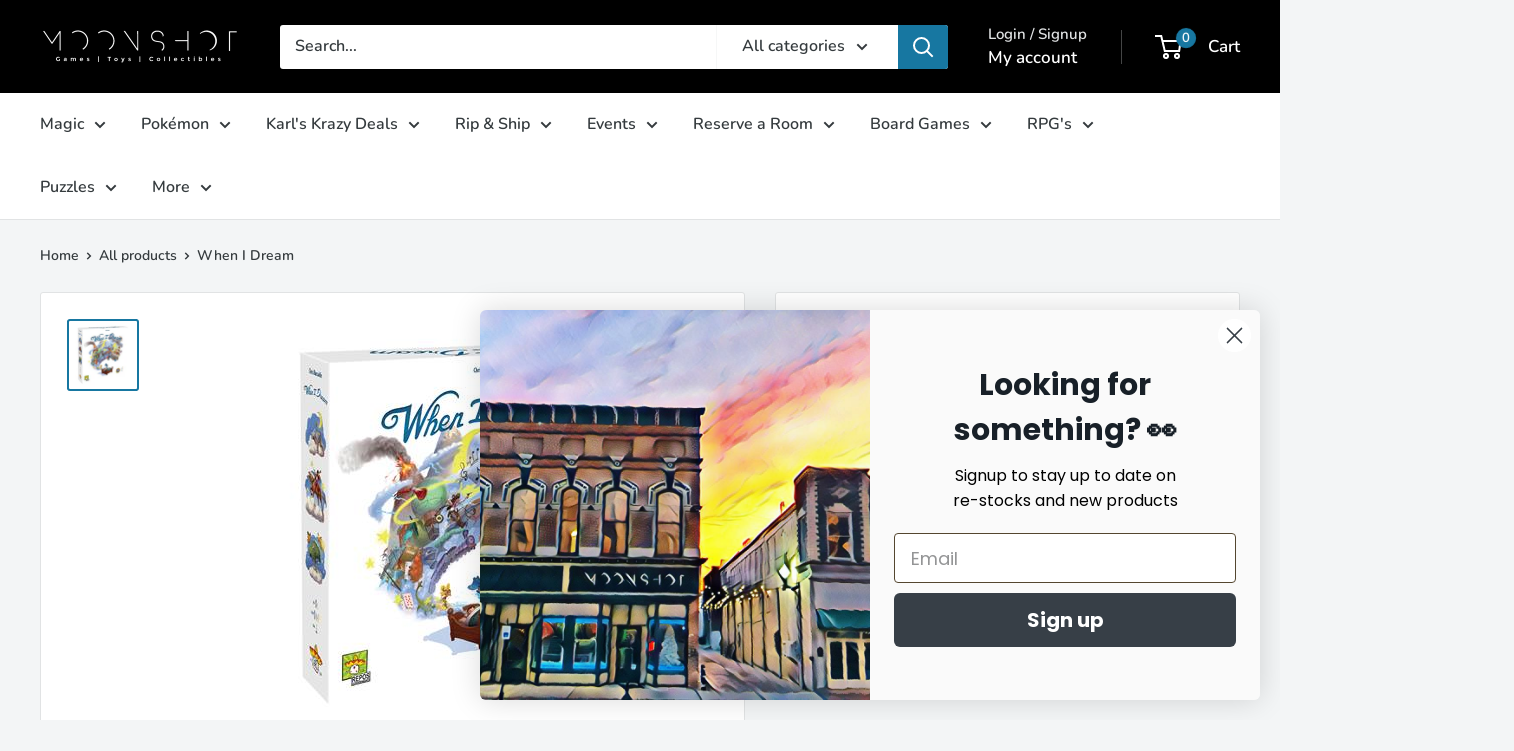

--- FILE ---
content_type: text/javascript
request_url: https://limits.minmaxify.com/moonshot-games.myshopify.com?v=139c&r=20260119152123
body_size: 12806
content:
!function(e){if(!e.minMaxify&&-1==location.href.indexOf("checkout.shopify")){var t=e.minMaxifyContext||{},i=e.minMaxify={shop:"moonshot-games.myshopify.com",cart:null,cartLoadTryCount:0,customer:t.customer,feedback:function(e){if(!(a.search(/\/(account|password|checkouts|cache|blogs|pages|\d+\/)/)>=0)){var t=new XMLHttpRequest;t.open("POST","https://app.minmaxify.com/report"),t.send(location.protocol+"//"+i.shop+a+"\n"+e)}},guarded:function(e,t){return function(){try{var a=t&&t.apply(this,arguments),r=e.apply(this,arguments);return t?r||a:r}catch(e){console.error(e);var n=e.toString();-1==n.indexOf("Maximum call stack")&&i.feedback("ex\n"+(e.stack||"")+"\n"+n)}}}},a=e.location.pathname;i.guarded((function(){var t,r,n,o,s,l=e.jQuery,c=e.document,m={btnCheckout:"[name=checkout],[href='/checkout'],[type=submit][value=Checkout],[onclick='window.location\\=\\'\\/checkout\\''],form[action='/checkout'] [type=submit],.checkout_button,form[action='/cart'] [type=submit].button-cart-custom,.btn-checkout,.checkout-btn,.button-checkout,.rebuy-cart__checkout-button,.gokwik-checkout,.tdf_btn_ck",lblCheckout:"[name=checkout],.checkout_button_label",btnCartQtyAdjust:".cart-item-decrease,.cart-item-increase,.js--qty-adjuster,.js-qty__adjust,.minmaxify-quantity-button,.numberUpDown > *,.cart-item button.adjust,.cart-wrapper .quantity-selector__button,.cart .product-qty > .items,.cart__row [type=button],.cart-item-quantity button.adjust,.cart_items .js-change-quantity,.ajaxcart__qty-adjust,.cart-table-quantity button",divCheckout:".additional-checkout-buttons,.dynamic-checkout__content,.cart__additional_checkout,.additional_checkout_buttons,.paypal-button-context-iframe,.additional-checkout-button--apple-pay,.additional-checkout-button--google-pay",divDynaCheckout:"div.shopify-payment-button,.shopify-payment-button > div,#gokwik-buy-now",fldMin:"",fldQty:"input[name=quantity]",fldCartQty:"input[name^='updates['],.cart__qty-input,[data-cart-item-quantity]",btnCartDrawer:"a[href='/cart'],.js-drawer-open-right",btnUpdate:"[type=submit][name=update],.cart .btn-update"},d=0,u={name:""},p=2e4,h={NOT_VALID_MSG:"Order not valid",CART_UPDATE_MSG:"Cart needs to be updated",CART_AUTO_UPDATE:"Quantities have been changed, press OK to validate the cart.",CART_UPDATE_MSG2:'Cart contents have changed, you must click "Update cart" before proceeding.',VERIFYING_MSG:"Verifying",VERIFYING_EXPANDED:"Please wait while we verify your cart.",PREVENT_CART_UPD_MSG:"\n\n"},f="/";function g(){return(new Date).getTime()}Object.assign;function y(e,t){try{setTimeout(e,t||0)}catch(i){t||e()}}function v(e){return e?"string"==typeof e?c.querySelectorAll(e):e.nodeType?[e]:e:[]}function x(e,t){var i,a=v(e);if(a&&t)for(i=0;i<a.length;++i)t(a[i]);return a}function b(e,t){var i=e&&c.querySelector(e);if(i)return t?"string"==typeof t?i[t]:t(i):i}function k(e,t){if(l)return l(e).trigger(t);x(e,(function(e){e[t]()}))}function _(e,t,i){try{if(l)return l(e).on(t,i)}catch(e){}x(e,(function(e){e.addEventListener(t,i)}))}function A(e,t){try{var i=c.createElement("template");i.innerHTML=e;var a=i.content.childNodes;if(a){if(!t)return a[0];for(;a.length;)t.appendChild(a[0]);return 1}}catch(e){console.error(e)}}function M(e){var t=e.target;try{return(t.closest||t.matches).bind(t)}catch(e){}}function T(){}i.showMessage=function(e){if(E())return(i.closePopup||T)(),!0;var t=w.messages||w.getMessages();if(++d,e&&(i.prevented=g()),!i.showPopup||!i.showPopup(t[0],t.slice(1))){for(var a="",r=0;r<t.length;++r)a+=t[r]+"\n";alert(a),n&&k(m.btnUpdate,"click")}return e&&(e.stopImmediatePropagation&&e.stopImmediatePropagation(),e.stopPropagation&&e.stopPropagation(),e.preventDefault&&e.preventDefault()),!1};var S="top: 0; left: 0; width: 100%; height: 100%; position: fixed;",C=".minmaxify-p-bg {"+S+" z-index: 2147483641; overflow: hidden; background: #0B0B0BCC; opacity: 0.2;} .minmaxify-p-bg.minmaxify-a {transition: opacity 0.15s ease-out; opacity: 1; display: block;} .minmaxify-p-wrap {"+S+' display: table; z-index: 2147483642; outline: none !important; pointer-events: none;} .minmaxify-p-wrap > div {display: table-cell; vertical-align: middle;} .minmaxify-dlg {padding:0px; margin:auto; border: 0px;} .minmaxify-dlg::backdrop {background:#0B0B0BBB;} .minmaxify-p {opacity: .5; color: black; background-color: white; padding: 18px; max-width: 500px; margin: 18px auto; width: calc(100% - 36px); pointer-events: auto; border: solid white 1px; overflow: auto; max-height: 95vh;} dialog > .minmaxify-p {margin:auto; width:100%;} .minmaxify-p.minmaxify-a {opacity: 1; transition: all 0.25s ease-in; border-width: 0px;} .minmaxify-ok {display: inline-block; padding: 8px 20px; margin: 0; line-height: 1.42; text-decoration: none; text-align: center; vertical-align: middle; white-space: nowrap; border: 1px solid transparent; border-radius: 2px; font-family: "Montserrat","Helvetica Neue",sans-serif; font-weight: 400;font-size: 14px;text-transform: uppercase;transition:background-color 0.2s ease-out;background-color: #528ec1; color: white; min-width: unset;} .minmaxify-ok:after {content: "OK";} .minmaxify-close {font-style: normal; font-size: 28px; font-family: monospace; overflow: visible; background: transparent; border: 0; appearance: none; display: block; outline: none; padding: 0px; box-shadow: none; margin: -10px -5px 0 0; opacity: .65;} .minmaxify-p button {user-select: none; cursor: pointer; float:right; width: unset;} .minmaxify-close:hover, .minmaxify-close:focus {opacity: 1;} .minmaxify-p ul {padding-left: 2rem; margin-bottom: 2rem;}';function I(e){if(h.locales){var t=(h.locales[i.locale]||{})[e];if(void 0!==t)return t}return h[e]}var P,L={messages:[I("VERIFYING_EXPANDED")],equalTo:function(e){return this===e}},w=L;function N(e){return t?t.getItemLimits(i,e):{}}function B(){return t}function E(){return w.isOk&&!n&&B()||"force"==w.isOk||r}function O(){location.pathname!=a&&(a=location.pathname);try{if(B()&&!r){!function(){var e=i.cart&&i.cart.items;if(!e)return;x(m.fldCartQty,(function(t){for(var i=0;i<e.length;++i){var a=e[i],r=t.dataset;if(a.key==r.lineId||t.id&&-1!=t.id.search(new RegExp("updates(_large)?_"+a.id,"i"))||(r.cartLine||r.index)==i+1){var n=N(a);n.min>1&&!n.combine&&(t.min=n.min),n.max&&(t.max=n.max),n.multiple&&!n.combine&&(t.step=n.multiple);break}}}))}(),x(m.divDynaCheckout,(function(e){e.style.display="none"}));var t=function(t){var i,r;if(!i){if(!r)try{r=decodeURIComponent(a||location.href||"")}catch(e){r=""}if(!((r=r.split("/")).length>2&&"products"==r[r.length-2]))return;i=r[r.length-1]}var n=(e.ShopifyAnalytics||{}).meta||{},o={handle:i,sku:""},s=n.product,l=n.selectedVariantId;if(!s){var c=b("#ProductJson-product-template");if(c)try{s=c._product||JSON.parse(c.dataset.product||c.textContent)}catch(e){}}if(s){o.product_description=s.description,o.product_type=s.type,o.vendor=s.vendor,o.price=s.price,o.product_title=s.title,o.product_id=s.id;var m=s.variants||[],d=m.length;if(l||1==d)for(var u=0;u<d;++u){var p=m[u];if(1==d||p.id==l){o.variant_title=p.public_title,o.sku=p.sku,o.grams=p.weight,o.price=p.price||s.price,o.variant_id=p.id,o.name=p.name,o.product_title||(o.product_title=p.name);break}}}return o}();if(t){var n=b(m.fldQty);!function(t,i){function a(e,t){if(arguments.length<2)return i.getAttribute(e);null==t?i.removeAttribute(e):i.setAttribute(e,t)}var r=t.max||void 0,n=t.multiple,o=t.min;if((e.minmaxifyDisplayProductLimit||T)(t),i){var s=a("mm-max"),l=a("mm-step"),c=a("mm-min"),m=parseInt(i.max),d=parseInt(i.step),u=parseInt(i.min);stockMax=parseInt(a("mm-stock-max")),val=parseInt(i.value),(o!=c||o>u)&&((c?val==c||val==u:!val||val<o)&&(i.value=o),!t.combine&&o>1?a("min",o):c&&a("min",1),a("mm-min",o)),isNaN(stockMax)&&!s&&(stockMax=parseInt(a("data-max-quantity")||a("max")),a("mm-stock-max",stockMax)),!isNaN(stockMax)&&r&&r>stockMax&&(r=stockMax),(r!=s||isNaN(m)||m>r)&&(r?a("max",r):s&&a("max",null),a("mm-max",r)),(n!=l||n>1&&d!=n)&&(t.combine?l&&a("step",null):a("step",n),a("mm-step",n))}}(N(t),n)}}}catch(e){console.error(e)}return G(),R(),!0}function G(e,t,i){x(m.lblCheckout,(function(a){var r=null===e?a.minMaxifySavedLabel:e;a.minMaxifySavedLabel||(a.minMaxifySavedLabel=a.value||(a.innerText||a.textContent||"").trim()),void 0!==r&&(a.value=r,a.textContent&&!a.childElementCount&&(a.textContent=r));var n=a.classList;n&&t&&n.add(t),n&&i&&n.remove(i)}))}function F(e){"start"==e?(G(I("VERIFYING_MSG"),"btn--loading"),o||(o=g(),p&&y((function(){o&&g()-o>=p&&(V()&&i.feedback("sv"),w={isOk:"force"},F("stop"))}),p))):"stop"==e?(G(w.isOk?null:I("NOT_VALID_MSG"),0,"btn--loading"),o=0,(i.popupShown||T)()&&y(i.showMessage)):"changed"==e&&G(I("CART_UPDATE_MSG")),R()}function R(){x(m.divCheckout,(function(e){var t=e.style;E()?e.mm_hidden&&(t.display=e.mm_hidden,e.mm_hidden=!1):"none"!=t.display&&(e.mm_hidden=t.display||"block",t.display="none")})),(e.minmaxifyDisplayCartLimits||T)(!r&&w,n)}function q(e){var t=M(e);if(t){if(t(m.btnCheckout))return i.showMessage(e);t(m.btnCartQtyAdjust)&&i.onChange(e)}}function D(a){null==i.cart&&(i.cart=(e.Shopify||{}).cart||null);var r=i.cart&&i.cart.item_count&&(a||!d&&V());(O()||r||a)&&(B()&&i.cart?(w=t.validateCart(i),F("stop"),r&&(P&&!w.isOk&&!w.equalTo(P)&&c.body?i.showMessage():!d&&V()&&y(i.showMessage,100)),P=w):(w=L,F("start"),i.cart||Q()))}function V(){let e=a.length-5;return e<4&&a.indexOf("/cart")==e}function U(e,t,a,r){if(t&&"function"==typeof t.search&&4==e.readyState&&"blob"!=e.responseType){var o,s;try{if(200!=e.status)"POST"==a&&-1!=t.search(/\/cart(\/update|\/change|\/clear|\.js)/)&&(422==e.status?Q():n&&(n=!1,D()));else{if("GET"==a&&-1!=t.search(/\/cart($|\.js|\.json|\?view=)/)&&-1==t.search(/\d\d\d/))return;var l=(o=e.response||e.responseText||"").indexOf&&o.indexOf("{")||0;-1!=t.search(/\/cart(\/update|\/change|\/clear|\.js)/)||"/cart"==t&&0==l?(-1!=t.indexOf("callback=")&&o.substring&&(o=o.substring(l,o.length-1)),s=i.handleCartUpdate(o,-1!=t.indexOf("cart.js")?"get":"update",r)):-1!=t.indexOf("/cart/add")?s=i.handleCartUpdate(o,"add",r):"GET"!=a||V()&&"/cart"!=t||(D(),s=1)}}catch(e){if(!o||0==e.toString().indexOf("SyntaxError"))return;console.error(e),i.feedback("ex\n"+(e.stack||"")+"\n"+e.toString()+"\n"+t)}s&&j()}}function j(){for(var e=500;e<=2e3;e+=500)y(O,e)}function Q(){var e=new XMLHttpRequest,t=f+"cart.js?_="+g();e.open("GET",t),e.mmUrl=null,e.onreadystatechange=function(){U(e,t)},e.send(),y((function(){null==i.cart&&i.cartLoadTryCount++<60&&Q()}),5e3+500*i.cartLoadTryCount)}i.getLimitsFor=N,i.checkLimits=E,i.onChange=i.guarded((function(){F("changed"),n=!0,w=V()&&b(m.btnUpdate)?{messages:[I("CART_AUTO_UPDATE")]}:{messages:[I("CART_UPDATE_MSG2")]},R()})),e.getLimits=D,e.mmIsEnabled=E,i.handleCartUpdate=function(e,t,a){"string"==typeof e&&(e=JSON.parse(e));var r="get"==t&&JSON.stringify(e);if("get"!=t||s!=r){if("update"==t)i.cart=e;else if("add"!=t){if(a&&!e.item_count&&i.cart)return;i.cart=e}else{var o=e.items||[e];e=i.cart;for(var l=0;l<o.length;++l){var c=o[l];e&&e.items||(e=i.cart={total_price:0,total_weight:0,items:[],item_count:0}),e.total_price+=c.line_price,e.total_weight+=c.grams*c.quantity,e.item_count+=c.quantity;for(var m=0;m<e.items.length;++m){var d=e.items[m];if(d.id==c.id){e.total_price-=d.line_price,e.total_weight-=d.grams*d.quantity,e.item_count-=d.quantity,e.items[m]=c,c=0;break}}c&&e.items.unshift(c)}e.items=e.items.filter((function(e){return e.quantity>0})),r=JSON.stringify(e)}return s=r,n=!1,D(!0),1}if(!w.isOk)return O(),1};var Y,W=e.XMLHttpRequest.prototype,X=W.open,H=W.send;function J(){l||(l=e.jQuery);var t=e.Shopify||{},a=t.shop||location.host;if(u=t.theme||u,r=!1,a==i.shop){var o;i.locale=t.locale,O(),function(e,t,a,r){x(e,(function(e){if(!e["mmBound_"+t]){e["mmBound_"+t]=!0;var n=e["on"+t];n&&r?e["on"+t]=i.guarded((function(e){!1!==a()?n.apply(this,arguments):e.preventDefault()})):_(e,t,i.guarded(a))}}))}(m.btnCartDrawer,"click",j),i.showPopup||A('<style type="text/css" minmaxify>'+C+"</style>",c.head)&&(i.showPopup=function(e,t){for(var a='<button title="Close (Esc)" type="button" class="minmaxify-close" aria-label="Close">&times;</button>'+e.replace(new RegExp("\n","g"),"<br/>")+"<ul>",r=0;r<t.length;++r){var n=t[r];n&&(a+="<li>"+n+"</li>")}a+='</ul><div><button class="minmaxify-ok"></button><div style="display:table;clear:both;"></div></div>';var s=b("div.minmaxify-p");if(s)s.innerHTML=a,o&&!o.open&&o.showModal();else{var l=c.body;(o=c.createElement("dialog")).showModal?(o.className="minmaxify-dlg",o.innerHTML="<div class='minmaxify-p minmaxify-a'>"+a+"</div>",l.appendChild(o),o.showModal(),_(o,"click",(function(e){var t=M(e);t&&!t(".minmaxify-p")&&i.closePopup()}))):(o=0,l.insertBefore(A("<div class='minmaxify-p-bg'></div>"),l.firstChild),l.insertBefore(A("<div class='minmaxify-p-wrap'><div><div role='dialog' aria-modal='true' aria-live='assertive' tabindex='1' class='minmaxify-p'>"+a+"</div></div></div>"),l.firstChild),y(x.bind(i,".minmaxify-p-bg, .minmaxify-p",(function(e){e.classList.add("minmaxify-a")}))))}return _(".minmaxify-ok","click",(function(){i.closePopup(1)})),_(".minmaxify-close, .minmaxify-p-bg","click",(function(){i.closePopup()})),1},i.closePopup=function(e){o?o.close():x(".minmaxify-p-wrap, .minmaxify-p-bg",(function(e){e.parentNode.removeChild(e)})),n&&e&&k(m.btnUpdate,"click")},i.popupShown=function(){return o?o.open:v("div.minmaxify-p").length},c.addEventListener("keyup",(function(e){27===e.keyCode&&i.closePopup()}))),z();var s=document.getElementsByTagName("script");for(let e=0;e<s.length;++e){var d=s[e];d.src&&-1!=d.src.indexOf("trekkie.storefront")&&!d.minMaxify&&(d.minMaxify=1,d.addEventListener("load",z))}}else r=!0}function z(){var t=e.trekkie||(e.ShopifyAnalytics||{}).lib||{},a=t.track;a&&!a.minMaxify&&(t.track=function(e){return"Viewed Product Variant"==e&&y(O),a.apply(this,arguments)},t.track.minMaxify=1,t.ready&&(t.ready=i.guarded(D,t.ready)));var r=e.subscribe;"function"!=typeof r||r.mm_quTracked||(r.mm_quTracked=1,r("quantity-update",i.guarded(O)))}i.initCartValidator=i.guarded((function(e){t||(t=e,r||D(!0))})),W.open=function(e,t,i,a,r){return this.mmMethod=e,this.mmUrl=t,X.apply(this,arguments)},W.send=function(e){var t=this;return t.addEventListener?t.addEventListener("readystatechange",(function(e){U(t,t.mmUrl,t.mmMethod)})):t.onreadystatechange=i.guarded((function(){U(t,t.mmUrl)}),t.onreadystatechange),H.apply(t,arguments)},(Y=e.fetch)&&!Y.minMaxify&&(e.fetch=function(e,t){var a,r=(t||e||{}).method||"GET";return a=Y.apply(this,arguments),-1!=(e=((e||{}).url||e||"").toString()).search(/\/cart(\/|\.js)/)&&(a=a.then((function(t){try{var a=i.guarded((function(i){t.readyState=4,t.responseText=i,U(t,e,r,!0)}));t.ok?t.clone().text().then(a):a()}catch(e){}return t}))),a},e.fetch.minMaxify=1),["mousedown","touchstart","touchend","click"].forEach((function(t){e.addEventListener(t,i.guarded(q),{capture:!0,passive:!1})})),e.addEventListener("keydown",(function(e){var t=e.key,a=M(e);a&&a(m.fldCartQty)&&(t>=0&&t<=9||-1!=["Delete","Backspace"].indexOf(t))&&i.onChange(e)})),e.addEventListener("change",i.guarded((function(e){var t=M(e);t&&t(m.fldCartQty)&&i.onChange(e)}))),c.addEventListener("DOMContentLoaded",i.guarded((function(){J(),r||(V()&&y(D),(e.booster||e.BoosterApps)&&l&&l.fn.ajaxSuccess&&l(c).ajaxSuccess((function(e,t,i){i&&U(t,i.url,i.type)})))}))),J()}))()}}(window),function(){function e(e,t,i,a){this.cart=t||{},this.opt=e,this.customer=i,this.messages=[],this.locale=a&&a.toLowerCase()}e.prototype={recalculate:function(e){this.isOk=!0,this.messages=!e&&[],this.isApplicable()&&(this._calcWeights(),this.addMsg("INTRO_MSG"),this._doSubtotal(),this._doItems(),this._doCombinedRules(),this._doQtyTotals(),this._doWeight())},getMessages:function(){return this.messages||this.recalculate(),this.messages},isApplicable:function(){var e=this.cart._subtotal=Number(this.cart.total_price||0)/100,t=this.opt.overridesubtotal;if(!(t>0&&e>t)){for(var i=0,a=this.cart.items||[],r=0;r<a.length;r++)i+=Number(a[r].quantity);return this.cart._totalQuantity=i,1}},addMsg:function(e,t){if(!this.messages)return;const i=this.opt.messages;var a=i[e];if(i.locales&&this.locale){var r=(i.locales[this.locale]||{})[e];void 0!==r&&(a=r)}a&&(a=this._fmtMsg(unescape(a),t)),this.messages.push(a)},equalTo:function(e){if(this.isOk!==e.isOk)return!1;var t=this.getMessages(),i=e.messages||e.getMessages&&e.getMessages()||[];if(t.length!=i.length)return!1;for(var a=0;a<t.length;++a)if(t[a]!==i[a])return!1;return!0},_calcWeights:function(){this.weightUnit=this.opt.weightUnit||"g";var e=i[this.weightUnit]||1,t=this.cart.items;if(t)for(var a=0;a<t.length;a++){var r=t[a];r._weight=Math.round(Number(r.grams||0)*e*r.quantity*100)/100}this.cart._totalWeight=Math.round(Number(this.cart.total_weight||0)*e*100)/100},_doSubtotal:function(){var e=this.cart._subtotal,t=this.opt.minorder,i=this.opt.maxorder;e<t&&(this.addMsg("MIN_SUBTOTAL_MSG"),this.isOk=!1),i>0&&e>i&&(this.addMsg("MAX_SUBTOTAL_MSG"),this.isOk=!1)},_doWeight:function(){var e=this.cart._totalWeight,t=this.opt.weightmin,i=this.opt.weightmax;e<t&&(this.addMsg("MIN_WEIGHT_MSG"),this.isOk=!1),i>0&&e>i&&(this.addMsg("MAX_WEIGHT_MSG"),this.isOk=!1)},checkGenericLimit:function(e,t,i){if(t.applyTo)return this.checkLimitRule(e,t,i);if(!(e.quantity<t.min&&(this.addGenericError("MIN",e,t,i),i)||t.max&&e.quantity>t.max&&(this.addGenericError("MAX",e,t,i),i)||t.multiple>1&&e.quantity%t.multiple>0&&(this.addGenericError("MULT",e,t,i),i))){var a=e.line_price/100;void 0!==t.minAmt&&a<t.minAmt&&(this.addGenericError("MIN_SUBTOTAL",e,t,i),i)||t.maxAmt&&a>t.maxAmt&&this.addGenericError("MAX_SUBTOTAL",e,t,i)}},addGenericError:function(e,t,i,a){var r={item:t};a?(e="PROD_"+e+"_MSG",r.itemLimit=i,r.refItem=a):(e="GROUP_"+e+"_MSG",r.groupLimit=i),this.addMsg(e,r),this.isOk=!1},_buildLimitMaps:function(){var e=this.opt,t=e.items||[];e.byVId={},e.bySKU={},e.byId={},e.byHandle={};for(var i=0;i<t.length;++i){var a=t[i];a.sku?e.bySKU[a.sku]=a:a.vId?e.byVId[a.vId]=a:(a.h&&(e.byHandle[a.h]=a),a.id&&(e.byId[a.id]=a))}},_doItems:function(){var e,t=this.cart.items||[],i={},a={},r=this.opt;r.byHandle||this._buildLimitMaps(),(r.itemmin||r.itemmax||r.itemmult)&&(e={min:r.itemmin,max:r.itemmax,multiple:r.itemmult});for(var n=0;n<t.length;n++){var o=t[n],s=this.getCartItemKey(o),l=i[s],c=a[o.handle];l?(l.quantity+=o.quantity,l.line_price+=o.line_price,l._weight+=o._weight):l=i[s]={ref:o,quantity:o.quantity,line_price:o.line_price,grams:o.grams,_weight:o._weight,limit:this._getIndividualItemLimit(o),limitRule:this.getIndividualLimitRule(o)},c?(c.quantity+=o.quantity,c.line_price+=o.line_price,c._weight+=o._weight):c=a[o.handle]={ref:o,quantity:o.quantity,line_price:o.line_price,grams:o.grams,_weight:o._weight,limitRule:this.getIndividualLimitRule(o,!0)},c.limit&&c.limit.combine||(c.limit=l.limit)}for(var m in i){if(o=i[m])((d=o.limit||o.limitRule)?!d.combine:e)&&this.checkGenericLimit(o,d||e,o.ref)}for(var m in a){var d;if(o=a[m])(d=o.limit||o.limitRule)&&d.combine&&this.checkGenericLimit(o,d,o.ref)}},getCartItemKey:function(e){var t=e.handle;return this.opt.forceVariantIdAsSKU?t+=e.variant_id:t+=e.sku||e.variant_id,t},getCartItemIds:function(e){var t={variant_id:e.variant_id,handle:e.handle||"",product_id:e.product_id,sku:e.sku},i=t.handle.indexOf(" ");return i>0&&(t.sku=t.handle.substring(i+1),t.handle=t.handle.substring(0,i)),t},_getIndividualItemLimit:function(e){var t=this.opt,i=this.getCartItemIds(e);return t.byVId[i.variant_id]||t.bySKU[i.sku]||t.byId[i.product_id]||t.byHandle[i.handle]},getItemLimit:function(e){var t=this.opt;if(!t)return{};void 0===t.byHandle&&this._buildLimitMaps();var i=this._getIndividualItemLimit(e);return i||(i=this.getIndividualLimitRule(e)),i||(i={min:t.itemmin,max:t.itemmax,multiple:t.itemmult}),i},calcItemLimit:function(e){var t=this.getItemLimit(e);(t={max:t.max||0,multiple:t.multiple||1,min:t.min,combine:t.combine}).min||(t.min=t.multiple);var i=this.opt.maxtotalitems||0;return(!t.max||i&&i<t.max)&&(t.max=i),t},_doQtyTotals:function(){var e=this.opt.maxtotalitems,t=this.opt.mintotalitems,i=this.opt.multtotalitems,a=this.cart._totalQuantity;0!=e&&a>e&&(this.addMsg("TOTAL_ITEMS_MAX_MSG"),this.isOk=!1),a<t&&(this.addMsg("TOTAL_ITEMS_MIN_MSG"),this.isOk=!1),i>1&&a%i>0&&(this.addMsg("TOTAL_ITEMS_MULT_MSG"),this.isOk=!1)},getIndividualGroupLimit:function(e,t){for(var i=this.opt.groups||[],a=0;a<i.length;++a){var r=i[a];if(1!=r.combine&&this.groupIsApplicable(e,r,t))return r}},groupIsApplicable:function(e,i,a){var r=i.field,n=i.op,o=i.filter;if("[]"==r)return this.checkMultipleConditions(o||[],this.groupIsApplicable.bind(this,e),n,a);var s,l=e[r];switch(r){case"ctags":l=(this.customer||{}).tags||[],s=!0;break;case"product":l=e.product_id;case"coll":case"ptag":s=!0;break;case"price":l/=100;break;case"handle":void 0!==(a||{}).handle&&(l=a.handle)}return s&&("e"==n?(n="oo",o=[o]):"ne"==n&&(n="no",o=[o])),t[n](l,o)},_doGroups:function(){for(var e=this.opt.groups||[],t=0;t<e.length;++t){var i=e[t];if(1==i.combine){for(var a=0,r=0,n=this.cart.items||[],o=0;o<n.length;++o){var s=n[o];this.groupIsApplicable(s,i)&&(a+=s.quantity,r+=s.line_price)}a&&this.checkGenericLimit({quantity:a,line_price:r},i)}}},checkMultipleConditions:function(e,t,i,a){for(var r=0;r<e.length;++r){if(t(e[r],a)){if("not"==i)return!1;if("or"==i)return!0}else{if("and"==i)return!1;if("nor"==i)return!0}}return"and"==i||"not"==i},getActiveLimitRules:function(){return this._activeLRules||(this._activeLRules=[],this._findActiveLimitRulesRecursively(this.opt.rules||[],this._activeLRules)),this._activeLRules},getIndividualLimitRule:function(e,t){for(var i=this.getActiveLimitRules(),a=0;a<i.length;++a){var r=i[a];if(-1!=r.applyTo.indexOf("product")&&this.ruleIsApplicable(r,e))return r.combine=!0,r;if(!t&&-1!=r.applyTo.indexOf("sku")&&this.ruleIsApplicable(r,e))return r}},ruleIsApplicable:function(e,t){return-1==e.applyTo.indexOf("group")||this.groupIsApplicable(t,e.group)},_findActiveLimitRulesRecursively:function(e,t){for(var i=0;i<e.length;++i){var a=e[i];"limit"!=a.type?(a.items||[]).length&&this.conditionIsApplicable(a.condition)&&this._findActiveLimitRulesRecursively(a.items,t):t.push(a)}},conditionIsApplicable:function(e){var i,a=e.type,r=e.op||"e",n=e.filter;if("[]"==a)return this.checkMultipleConditions(e.cond||[],this.conditionIsApplicable.bind(this),r);switch(a){case"ctags":i=(this.customer||{}).tags||[],"e"==r?(r="oo",n=[n]):"ne"==r&&(r="no",n=[n]);break;case"cart-item":for(var o=this.cart.items||[],s=0;s<o.length;++s)if(this.groupIsApplicable(o[s],n))return"e"==r;return"ne"==r;case"time":n=new Date(n),i=new Date;break;case"subtotal":i=this.cart._subtotal,n=Number(n)}return t[r](i,n)},_doCombinedRules:function(){for(var e=this.getActiveLimitRules(),t=0;t<e.length;++t){var i=e[t];if("cart"==i.applyTo||"group"==i.applyTo){for(var a={quantity:0,line_price:0,_weight:0,count:0},r=this.cart.items||[],n=0;n<r.length;++n){var o=r[n];this.ruleIsApplicable(i,o)&&(a.quantity+=o.quantity,a.line_price+=o.line_price,a._weight+=o._weight,a.count+=1)}(a.count||i.mandatory)&&this.checkLimitRule(a,i)}}},checkLimitRule:function(e,t){if(t.message){var i;t.mandatory&&!e.quantity&&(i=!0),t.min&&e.quantity<t.min&&(i=!0),void 0!==t.max&&e.quantity>t.max&&(i=!0),t.multiple>1&&e.quantity%t.multiple>0&&(i=!0);var a=Number(e.line_price)/100;if(t.amin&&a<t.amin&&(i=!0),void 0!==t.amax&&a>t.amax&&(i=!0),t.wmin&&e._weight<t.wmin&&(i=!0),void 0!==t.wmax&&e._weight>t.wmax&&(i=!0),i){this.isOk=!1;var r=this.messages,n=t.message;r&&-1==r.indexOf(n)&&r.push(n)}}},_fmtMsg:function(e,t){var i,a,r,n=this;return e.replace(/\{\{\s*(.*?)\s*\}\}/g,(function(e,o){try{i||(i=n._getContextMsgVariables(t)||{});var s=i[o];return void 0!==s?s:a||(a=i,n._setGeneralMsgVariables(a),void 0===(s=a[o]))?(r||(r=n._makeEvalFunc(i)),r(o)):s}catch(e){return'"'+e.message+'"'}}))},formatMoney:function(e){var t=this.opt.moneyFormat;if(void 0!==t){try{e=e.toLocaleString()}catch(e){}t&&(e=t.replace(/{{\s*amount[a-z_]*\s*}}/,e))}return e},_getContextMsgVariables(e){if(e){var t,i;if(e.itemLimit){var a=e.item,r=e.refItem||a,n=e.itemLimit;t={item:r,ProductQuantity:a.quantity,ProductName:n.combine&&unescape(r.product_title||n.name)||r.title,GroupTitle:n.title,ProductMinQuantity:n.min,ProductMaxQuantity:n.max,ProductQuantityMultiple:n.multiple},i=[["ProductAmount",Number(a.line_price)/100],["ProductMinAmount",n.minAmt],["ProductMaxAmount",n.maxAmt]]}if(e.groupLimit){a=e.item,r=e.refItem||a,n=e.groupLimit;t={item:r,GroupQuantity:a.quantity,GroupTitle:n.title,GroupMinQuantity:n.min,GroupMaxQuantity:n.max,GroupQuantityMultiple:n.multiple},i=[["GroupAmount",Number(a.line_price)/100],["GroupMinAmount",n.minAmt],["GroupMaxAmount",n.maxAmt]]}if(t){for(var o=0;o<i.length;o++){const e=i[o];isNaN(e[1])||Object.defineProperty(t,e[0],{get:this.formatMoney.bind(this,e[1])})}return t}}},_setGeneralMsgVariables:function(e){var t=this.cart,i=this.opt;e.CartWeight=t._totalWeight,e.CartMinWeight=i.weightmin,e.CartMaxWeight=i.weightmax,e.WeightUnit=this.weightUnit,e.CartQuantity=t._totalQuantity,e.CartMinQuantity=i.mintotalitems,e.CartMaxQuantity=i.maxtotalitems,e.CartQuantityMultiple=i.multtotalitems;for(var a=[["CartAmount",t._subtotal],["CartMinAmount",i.minorder],["CartMaxAmount",i.maxorder]],r=0;r<a.length;r++){const t=a[r];isNaN(t[1])||Object.defineProperty(e,t[0],{get:this.formatMoney.bind(this,t[1])})}},_makeEvalFunc:function(e){return new Function("_expr","with(this) return eval(_expr)").bind(e)}};var t={c:function(e,t){return e&&String(e).indexOf(t)>-1},nc:function(e,t){return e&&-1==String(e).indexOf(t)},e:function(e,t){return e==t},g:function(e,t){return e>t},l:function(e,t){return e<t},ne:function(e,t){return e!=t},be:function(e,t){return e>t[0]&&e<t[1]},oo:function(e,t){if(e){e instanceof Array||(e=[e]);for(var i=0;i<e.length;++i)for(var a=0;a<t.length;++a)if(e[i]==t[a])return 1}},no:function(e,t){e instanceof Array||(e=[e]);for(var i=0;i<e.length;++i)for(var a=0;a<t.length;++a)if(e[i]==t[a])return 0;return 1}},i={g:1,kg:.001,lb:.00220462,oz:.03527396},a={messages:{INTRO_MSG:"Cannot place order, conditions not met: \n\n",PROD_MIN_MSG:"{{ProductName}}: Must have at least {{ProductMinQuantity}} of this item.",PROD_MAX_MSG:"{{ProductName}}: Must have at most {{ProductMaxQuantity}} of this item.",PROD_MULT_MSG:"{{ProductName}}: Quantity must be a multiple of {{ProductQuantityMultiple}}."},items:[{id:8724096680093,h:"avatar-the-last-airbender-collector-booster-box-preorder",name:"Avatar: The Last Airbender - Collector Booster Box (Preorder)",max:1},{id:8393578315933,h:"bloomburrow-starter-kit",name:"Bloomburrow: Starter Kit",max:1},{id:8464526311581,h:"charizard-ex-super-premium-collection",name:"Charizard ex Super Premium Collection",max:1},{id:8674743124125,h:"edge-of-eternities-bundle",name:"Edge of Eternities - Bundle (Preorder)",max:2},{id:8674724544669,h:"edge-of-eternities-collector-booster-box",name:"Edge of Eternities - Collector Booster Box (Preorder)",max:1},{id:8674722840733,h:"edge-of-eternities-collector-booster-pack",name:"Edge of Eternities - Collector Booster Pack (Preorder)",max:6},{id:8674732900509,h:"edge-of-eternities-commander-deck",name:"Edge of Eternities - Commander Deck (Preorder)",max:2},{id:8674707341469,h:"edge-of-eternities-prerelease-pack",name:"Edge of Eternities - Prerelease Pack (Preorder)",max:2},{id:8643888840861,h:"final-fantasy-bundle-preorder",name:"FINAL FANTASY - Bundle (Preorder)",max:4},{id:8643883991197,h:"final-fantasy-collector-booster-box-preorder",name:"FINAL FANTASY - Collector Booster Box (Preorder)",max:1},{id:8655325200541,h:"final-fantasy-collector-booster-box-pack",name:"FINAL FANTASY - Collector Booster Pack",max:6},{vId:46789497061533,id:8643898015901,h:"final-fantasy-collector-commander-deck-preorder",name:"FINAL FANTASY - Collector Commander Deck (Preorder) - FINAL FANTASY VI - Revival Trance",max:1},{vId:46789497094301,id:8643898015901,h:"final-fantasy-collector-commander-deck-preorder",name:"FINAL FANTASY - Collector Commander Deck (Preorder) - FINAL FANTASY VII - Limit Break",max:1},{vId:46789497127069,id:8643898015901,h:"final-fantasy-collector-commander-deck-preorder",name:"FINAL FANTASY - Collector Commander Deck (Preorder) - FINAL FANTASY X - Counter Blitz",max:1},{vId:46789497159837,id:8643898015901,h:"final-fantasy-collector-commander-deck-preorder",name:"FINAL FANTASY - Collector Commander Deck (Preorder) - FINAL FANTASY XIV - Scions & Spellcraft",max:1},{id:8643899392157,h:"final-fantasy-collector-commander-deck-display-preorder",name:"FINAL FANTASY - Collector Commander Deck Display (Preorder)",max:1},{vId:46789496701085,id:8643897426077,h:"final-fantasy-commander-deck-display-preorder-copy",name:"FINAL FANTASY - Commander Deck (Preorder) - FINAL FANTASY VI - Revival Trance",max:1},{vId:46789496733853,id:8643897426077,h:"final-fantasy-commander-deck-display-preorder-copy",name:"FINAL FANTASY - Commander Deck (Preorder) - FINAL FANTASY VII - Limit Break",max:1},{vId:46789496766621,id:8643897426077,h:"final-fantasy-commander-deck-display-preorder-copy",name:"FINAL FANTASY - Commander Deck (Preorder) - FINAL FANTASY X - Counter Blitz",max:1},{vId:46789496799389,id:8643897426077,h:"final-fantasy-commander-deck-display-preorder-copy",name:"FINAL FANTASY - Commander Deck (Preorder) - FINAL FANTASY XIV - Scions & Spellcraft",max:1},{id:8643896836253,h:"final-fantasy-commander-deck-case-preorder-copy",name:"FINAL FANTASY - Commander Deck Display (Preorder)",max:1},{id:8643893166237,h:"final-fantasy-bundle-preorder-copy",name:"FINAL FANTASY - Gift Bundle (Preorder)",max:4},{id:8651092983965,h:"final-fantasy-japanese-collector-booster-box",name:"FINAL FANTASY - Japanese Collector Booster Box",max:1},{id:8594501894301,h:"final-fantasy-play-booster-box-preorder",name:"FINAL FANTASY - Play Booster Box (Preorder)",max:6},{id:8651091869853,h:"final-fantasy-starter-kit",name:"FINAL FANTASY - Starter Kit",max:1},{id:4819245891719,h:"galar-pals-mini-tin",name:"Galar Pals Mini Tin",max:2},{id:7978651517085,h:"gloomhaven-buttons-and-bugs",name:"Gloomhaven: Buttons and Bugs",max:2},{id:8638611751069,h:"lorcana-reign-of-jafar-booster-box",name:"Lorcana: Reign of Jafar Booster Box",max:2},{id:8638613946525,h:"lorcana-reign-of-jafar-illumineer-s-quest-palace-heist-preorder",name:"Lorcana: Reign of Jafar Illumineer’s Quest - Palace Heist (Preorder)",max:1},{id:8638613127325,h:"lorcana-reign-of-jafar-illumineer-s-trove",name:"Lorcana: Reign of Jafar Illumineer’s Trove (Preorder)",max:1},{id:8638615126173,h:"lorcana-reign-of-jafar-playmat-preorder",name:"Lorcana: Reign of Jafar Playmat (Preorder)",max:1},{id:8812753191069,h:"lorwyn-eclipsed-collector-booster-box",name:"Lorwyn Eclipsed - Collector Booster Box",max:2},{id:8695956897949,h:"marvels-spider-man-bundle-preorder",name:"Marvel's Spider-Man - Bundle (Preorder)",max:4},{id:8696102027421,h:"marvels-spider-man-collector-booster-box-preorder",name:"Marvel's Spider-Man - Collector Booster Box (Preorder)",max:1},{id:8696097964189,h:"marvels-spider-man-gift-bundle-preorder",name:"Marvel's Spider-Man - Gift Bundle (Preorder)",max:2},{id:8696106778781,h:"marvels-spider-man-scene-box",name:"Marvel's Spider-Man - Scene Box",max:2},{id:8700503064733,h:"mega-evolutions-booster-pack",name:"Mega Evolution - Booster Pack",max:6},{id:8700503195805,h:"mega-evolution-elite-trainer-box",name:"Mega Evolution - Elite Trainer Box",max:1},{id:8724101791901,h:"mega-evolutions-phantasmal-flames-booster-box-preorder-1",name:"Mega Evolution 2: Phantasmal Flames - Booster Box (Preorder)",max:1},{id:8724102807709,h:"mega-evolutions-phantasmal-flames-bundle-preorder",name:"Mega Evolution: Phantasmal Flames - Booster Bundle (Preorder)",max:1},{id:8724101267613,h:"mega-evolutions-phantasmal-flames-booster-box-preorder",name:"Mega Evolution: Phantasmal Flames - Elite Trainer Box",max:1},{id:8401614504093,h:"one-piece-tcg-awakening-of-the-new-era-booster-pack",name:"One Piece TCG: Awakening of the New Era Booster Pack",max:6},{id:8447434850461,h:"one-piece-tcg-two-legends-booster-pack",name:"One Piece TCG: Two Legends Booster Pack",max:6},{id:8401602773149,h:"one-piece-tcg-wings-of-the-captain-booster-pack",name:"One Piece TCG: Wings of the Captain Booster Pack",max:6},{id:8725674623133,h:"pokemon-tcg-1",name:"Pokémon TCG: Mega Charizard X ex Ultra-Premium Collection 2025",max:1},{id:8725669445789,h:"pokemon-tcg-mega-latias-ex-box",name:"Pokémon TCG: Mega Latias ex Box",max:2},{id:8725670166685,h:"pokemon-tcg-salamence-ex-reshiram-ex-premium-collection",name:"Pokémon TCG: Salamence ex / Reshiram ex Premium Collection",max:2},{id:8725677670557,h:"pokemon-tcg-3",name:"Pokémon TCG: Scarlet & Violet 8.5: Prismatic Evolutions: Premium Figure Collection",max:1},{id:8644415881373,h:"pokemon-tcg-trainers-pokemon-rival-battle-deck",name:"Pokémon TCG: Trainer's Pokémon Rival Battle Deck",max:1},{id:8725670461597,h:"tookit-2025",name:"Pokémon TCG: Trainer's Toolkit 2025",max:2},{id:8766690951325,h:"riftbound-league-of-legends-tcg-origins-booster-pack",name:"Riftbound: League of Legends TCG: Origins - Booster Pack",max:6},{id:8766692524189,h:"riftbound-league-of-legends-tcg-origins-champion-deck",name:"Riftbound: League of Legends TCG: Origins - Champion Deck",max:1},{id:8644418142365,h:"scarlet-violet-10-5-black-bolt-3-pack-tech-blister-preorder",name:"Scarlet & Violet 10.5: Black Bolt 3-Pack Tech Blister",max:1},{id:8644417224861,h:"scarlet-violet-10-5-unova-victini-illustration-collection-preorder",name:"Scarlet & Violet 10.5: Unova Victini Illustration Collection",max:1},{id:8644416995485,h:"scarlet-violet-10-5-white-flare-3-pack-tech-blister-preorder",name:"Scarlet & Violet 10.5: White Flare 3-Pack Tech Blister",max:1},{id:8490833281181,h:"scarlet-violet-8-surging-sparks-elite-trainer-box",name:"Scarlet & Violet 8 - Surging Sparks: Elite Trainer Box",max:1},{id:8516009853085,h:"copy-scarlet-violet-8-5-prismatic-evolutions-accessory-pouch-special-collection-preorder",name:"Scarlet & Violet 8.5 - Prismatic Evolutions Accessory Pouch Special Collection (Preorder)",max:1},{id:8515250290845,h:"scarlet-violet-8-5-prismatic-evolutions-booster-bundle-preorder",name:"Scarlet & Violet 8.5 - Prismatic Evolutions Booster Bundle (Preorder)",max:1},{id:8574827593885,h:"scarlet-violet-8-5-prismatic-evolutions-mini-tin-1",name:"Scarlet & Violet 8.5 - Prismatic Evolutions Mini Tin",max:1},{id:8574828871837,h:"scarlet-violet-8-5-prismatic-evolutions-surprise-box",name:"Scarlet & Violet 8.5 - Prismatic Evolutions Surprise Box",max:1},{id:8640142770333,h:"scarlet-and-violet-10-destined-rivals-elite-trainer-bundle",name:"Scarlet and Violet 10 - Destined Rivals Bundle",max:2},{id:8637312303261,h:"scarlet-and-violet-10-destined-rivals-booster-box",name:"Scarlet and Violet 10 - Destined Rivals: Booster Box",max:1},{id:7774788255901,h:"scarlet-and-violet-2-paldea-evolved-booster-bundle",name:"Scarlet and Violet 2: Paldea Evolved - Booster Bundle",max:2},{id:7789645987997,h:"scarlet-and-violet-3-obsidian-flames-booster-bundle",name:"Scarlet and Violet 3: Obsidian Flames - Booster Bundle",max:2},{id:7803608957085,h:"scarlet-and-violet-3-5-151-booster-bundle",name:"Scarlet and Violet 3.5 151 Booster Bundle",max:1},{id:7803613544605,h:"scarlet-and-violet-3-5-151-poster-collection",name:"Scarlet and Violet 3.5 151 Poster Collection",max:1},{id:8268042961053,h:"scarlet-and-violet-6-twilight-masquerade-booster-bundle",name:"Scarlet and Violet 6: Twilight Masquerade - Booster Bundle",max:1},{id:8268043321501,h:"scarlet-and-violet-6-twilight-masquerade-elite-trainer-box",name:"Scarlet and Violet 6: Twilight Masquerade - Elite Trainer Box",max:2},{id:8605594026141,h:"scarlet-violet-9-journey-together-booster-bundle",name:"Scarlet and Violet 9 - Journey Together Booster Bundle",max:1},{id:8605599957149,h:"scarlet-and-violet-9-journey-together-sleeved-booster-pack",name:"Scarlet and Violet 9 - Journey Together Sleeved Booster Pack",max:6},{id:8593001054365,h:"scarlet-violet-9-journey-together-booster-box",name:"Scarlet and Violet 9 - Journey Together: Booster Box",max:1},{id:8601846874269,h:"scarlet-violet-9-journey-together-booster-pack",name:"Scarlet and Violet 9 - Journey Together: Booster Pack",max:6},{id:8656953245853,h:"star-wars-unlimited-legend-of-the-force-carbonite-edition-booster-pack-preorder",name:"Star Wars Unlimited: Legend of the Force - Carbonite Edition Booster Pack (Preorder)",max:6},{id:8656953475229,h:"star-wars-unlimited-legend-of-the-force-carbonite-edition-booster-display",name:"Star Wars Unlimited: Legends of the Force - Carbonite Edition Booster Display",max:1},{id:7992527782045,h:"star-wars-unlimited-spark-of-rebellion-booster-pack",name:"Star Wars Unlimited: Spark of Rebellion - Booster Pack",max:6},{id:8597369684125,h:"tarkir-dragonstorm-collector-booster-box-preorder",name:"Tarkir: Dragonstorm - Collector Booster Box (Preorder)",max:6},{id:8616988737693,h:"tarkir-collector-booster-pack",name:"Tarkir: Dragonstorm - Collector Booster Pack",max:3},{id:8812753059997,h:"lorwyn-eclipsed-play-booster-box",name:"Lorwyn Eclipsed - Play Booster Box",max:2}],groups:[],rules:[{type:"limit",applyTo:"group-product",message:"Error: Limit of 100 items exceeded",group:{field:"product_title",op:"e",filter:"Moonshot: the Gathering - Artist Tickets"},min:0,max:100},{type:"limit",applyTo:"group-product",message:"Error: Limit of 1000 items exceeded",group:{field:"product_type",op:"e",filter:"Rip & Ship"},max:1e3},{type:"limit",applyTo:"product",message:"We limit purchases to 8 copies per item to ensure fair access for all customers. Orders exceeding this limit — including multiple orders — may be canceled at our discretion.",max:8}],forceVariantIdAsSKU:1,moneyFormat:"${{amount}}",weightUnit:"lb",customerTagEnabled:!1,customerTagOp:"contains"},r={apiVer:[1,1],validateCart:function(e){var t=this.instantiate(e);return t.recalculate(),t},getItemLimits:function(e,t){var i=this.instantiate(e);return i.isApplicable()?i.calcItemLimit(t):{min:1}},instantiate:function(t){return new e(a,t.cart,t.customer,t.locale)}};minMaxify.initCartValidator(r)}();

--- FILE ---
content_type: text/javascript
request_url: https://moonshotgamestore.com/cdn/shop/t/17/assets/custom.js?v=102476495355921946141739325428
body_size: -574
content:
//# sourceMappingURL=/cdn/shop/t/17/assets/custom.js.map?v=102476495355921946141739325428
